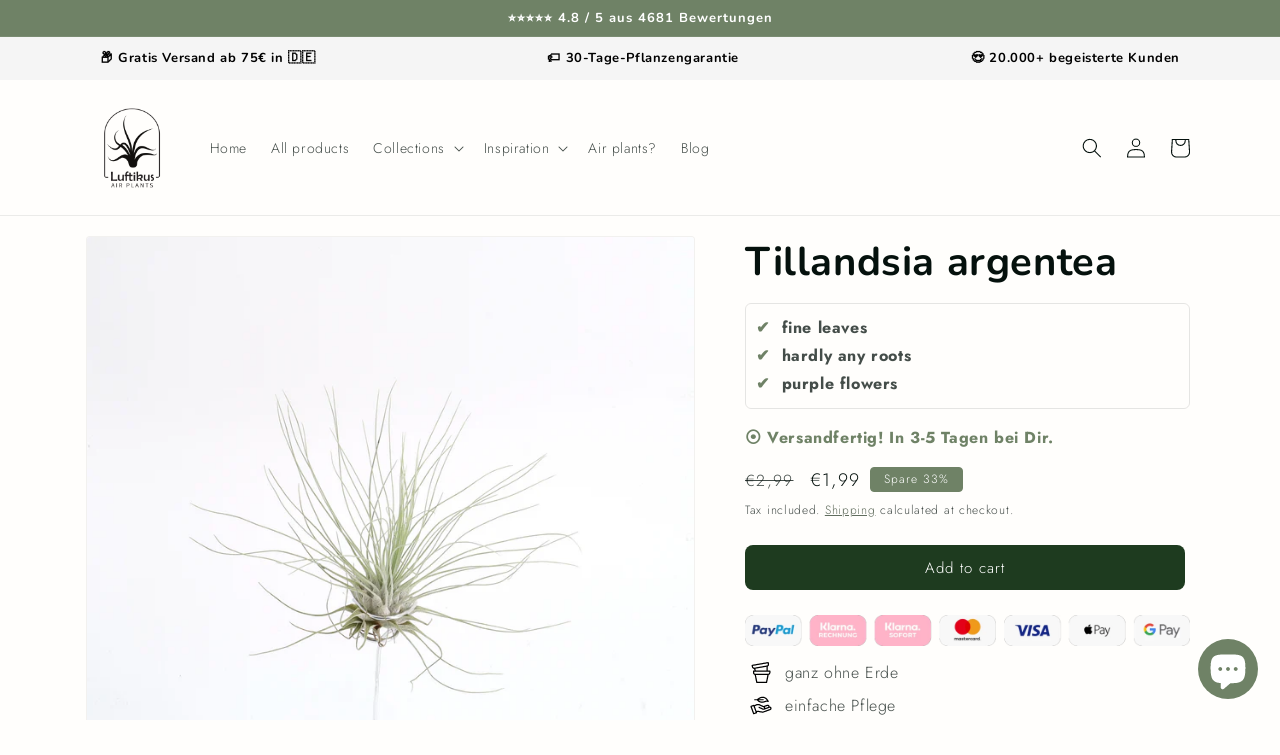

--- FILE ---
content_type: image/svg+xml
request_url: https://cdn.shopify.com/s/files/1/0582/6104/5398/files/quality.svg?v=1696181818
body_size: -209
content:
<?xml version="1.0" encoding="UTF-8" standalone="no"?>
<!-- Created with Inkscape (http://www.inkscape.org/) -->

<svg
   version="1.1"
   id="svg3087"
   xml:space="preserve"
   width="682.66669"
   height="682.66669"
   viewBox="0 0 682.66669 682.66669"
   xmlns="http://www.w3.org/2000/svg"
   xmlns:svg="http://www.w3.org/2000/svg"><defs
     id="defs3091"><clipPath
       clipPathUnits="userSpaceOnUse"
       id="clipPath3101"><path
         d="M 0,512 H 512 V 0 H 0 Z"
         id="path3099" /></clipPath></defs><g
     id="g3093"
     transform="matrix(1.3333333,0,0,-1.3333333,0,682.66667)"><g
       id="g3095"><g
         id="g3097"
         clip-path="url(#clipPath3101)"><g
           id="g3103"
           transform="translate(406,256)"><path
             d="m 0,0 c 0,-82.843 -67.157,-150 -150,-150 -82.843,0 -150,67.157 -150,150 0,82.843 67.157,150 150,150 C -67.157,150 0,82.843 0,0 Z"
             style="fill:none;stroke:#000000;stroke-width:30;stroke-linecap:round;stroke-linejoin:round;stroke-miterlimit:10;stroke-dasharray:none;stroke-opacity:1"
             id="path3105" /></g><g
           id="g3107"
           transform="translate(331,301)"><path
             d="m 0,0 -90,-90 -60,60"
             style="fill:none;stroke:#000000;stroke-width:30;stroke-linecap:round;stroke-linejoin:round;stroke-miterlimit:10;stroke-dasharray:none;stroke-opacity:1"
             id="path3109" /></g><g
           id="g3111"
           transform="translate(236.5459,489.8374)"><path
             d="m 0,0 c 11.212,9.55 27.696,9.55 38.908,0 l 38.983,-34.405 65.969,5.105 c 14.684,1.136 28.021,-8.553 31.477,-22.869 l 13.226,-54.776 57.639,-34.502 c 12.547,-7.712 17.641,-23.39 12.023,-37.003 l -22.771,-55.177 22.771,-55.177 c 5.618,-13.614 0.524,-29.292 -12.023,-37.004 l -57.639,-34.502 -13.226,-54.776 c -3.456,-14.315 -16.793,-24.005 -31.477,-22.869 l -65.324,5.056 -39.628,-34.776 c -11.212,-9.55 -27.696,-9.55 -38.908,0 l -39.628,34.776 -65.324,-5.056 c -14.684,-1.136 -28.021,8.554 -31.477,22.869 l -13.279,54.993 -57.542,34.285 c -12.548,7.712 -17.642,23.39 -12.023,37.004 l 22.77,55.177 -22.77,55.177 c -5.619,13.613 -0.525,29.291 12.023,37.003 l 52.61,31.255 18.211,58.023 c 3.456,14.316 16.793,24.005 31.477,22.869 l 65.97,-5.105 z"
             style="fill:none;stroke:#000000;stroke-width:30;stroke-linecap:round;stroke-linejoin:round;stroke-miterlimit:10;stroke-dasharray:none;stroke-opacity:1"
             id="path3113" /></g></g></g></g></svg>


--- FILE ---
content_type: image/svg+xml
request_url: https://cdn.shopify.com/s/files/1/0582/6104/5398/files/plantcare.svg?v=1696181818
body_size: 235
content:
<svg id="Capa_1" enable-background="new 0 0 512 512" height="512" viewBox="0 0 512 512" width="512" xmlns="http://www.w3.org/2000/svg"><g><path d="m107.424 130.656h51.916c13.348 17.198 53.059 60 117.66 60 33.342 0 55.986-8.26 75.964-15.548 23.549-8.591 40.564-14.797 69.292-5.222 12.115 4.038 23.413-7.944 18.67-19.801-.446-1.114-11.17-27.582-33.748-54.144-30.741-36.168-68.841-55.285-110.178-55.285-66.005 0-120.102 45.192-136.056 60h-53.944c-8.525 0-15.389 7.111-14.983 15.725.38 8.068 7.33 14.275 15.407 14.275zm199.576-30h-97.369c21.962-14.58 53.244-30 87.369-30 32.475 0 61.671 14.83 86.777 44.079 5.998 6.987 11.056 14.024 15.194 20.437-21.805-.825-39.246 5.537-56.288 11.753-18.506 6.751-37.643 13.731-65.684 13.731-25.922 0-50.047-8.758-71.704-26.03-1.662-1.325-3.231-2.652-4.737-3.97h106.442c8.284 0 15-6.716 15-15s-6.716-15-15-15z"/><path d="m509.545 311.512c-6.792-19.705-26.339-31.421-46.291-29.993.192-5.586-.656-11.298-2.682-16.865-8.486-23.316-34.362-35.381-57.677-26.895l-85.339 31.061-54.26-25.302c-4.034-1.881-7.959-4.076-11.669-6.525-37.675-24.861-85.628-26.757-125.148-4.951l-29.498 16.277-.098-.268c-2.832-7.781-11.433-11.795-19.216-8.969l-67.784 24.619c-7.794 2.831-11.812 11.448-8.972 19.238l65.104 178.541c2.837 7.78 11.441 11.789 19.223 8.957l67.658-24.626c7.785-2.833 11.798-11.441 8.965-19.226l-2.13-5.852 22.175-8.071 95.194 17.882c14.971 2.812 30.45 1.545 44.765-3.665l160.522-58.425c23.072-8.399 35.128-33.82 27.158-56.942zm-96.391-45.562c7.772-2.83 16.397 1.192 19.227 8.964 2.828 7.772-1.193 16.396-8.963 19.226l-62.968 22.919c-.113-10.269-3.765-20.247-10.283-28.183zm-324.089 171.167-54.823-150.346 39.574-14.374 54.725 150.352zm383.063-96.856-160.523 58.425c-9.268 3.373-19.272 4.192-28.965 2.372l-99.233-18.641c-2.644-.497-5.372-.273-7.9.647l-26.036 9.476-42.107-115.688 33.607-18.544c29.725-16.403 65.793-14.976 94.129 3.723 4.932 3.256 10.152 6.174 15.515 8.676l71.383 33.286c7.348 3.563 10.516 12.401 7.053 19.827-3.495 7.496-12.438 10.751-19.934 7.255l-90.644-42.257c-7.508-3.5-16.432-.252-19.933 7.256-3.501 7.509-.252 16.434 7.257 19.935l90.641 42.255c11.247 5.244 23.579 5.424 34.409 1.48l.004.012 130.606-47.537c7.581-2.759 16.229.677 19.359 8.112 3.346 7.949-.681 17.016-8.688 19.93z"/></g></svg>

--- FILE ---
content_type: image/svg+xml
request_url: https://cdn.shopify.com/s/files/1/0582/6104/5398/files/pawprint.svg?v=1696181818
body_size: 929
content:
<svg height="512pt" viewBox="0 -32 512.00001 512" width="512pt" xmlns="http://www.w3.org/2000/svg"><path d="m342.382812 239.351562c-23.039062-35.941406-62.277343-57.402343-104.964843-57.402343-42.683594 0-81.925781 21.460937-104.960938 57.402343l-55.515625 86.605469c-9.210937 14.371094-13.460937 30.96875-12.292968 47.996094 1.167968 17.03125 7.648437 32.890625 18.738281 45.871094 11.097656 12.976562 25.761719 21.84375 42.40625 25.648437 16.644531 3.800782 33.707031 2.179688 49.339843-4.691406l1.019532-.453125c39.339844-16.957031 84.304687-16.804687 123.546875.453125 10.121093 4.449219 20.84375 6.699219 31.664062 6.699219 5.882813 0 11.800781-.667969 17.664063-2.003907 16.644531-3.800781 31.308594-12.667968 42.410156-25.644531 11.09375-12.976562 17.578125-28.839843 18.75-45.871093 1.171875-17.035157-3.078125-33.632813-12.289062-48.007813zm26.246094 160.972657c-14.121094 16.507812-36.964844 21.726562-56.847656 12.984375-23.632812-10.394532-49-15.589844-74.375-15.589844-25.351562 0-50.714844 5.191406-74.332031 15.574219l-.671875.296875c-19.730469 8.34375-42.238282 3.058594-56.203125-13.265625-14.105469-16.511719-15.710938-39.886719-3.992188-58.171875l55.519531-86.605469c17.492188-27.289063 47.28125-43.582031 79.691407-43.582031 32.410156 0 62.203125 16.292968 79.699219 43.582031l55.511718 86.601563c11.722656 18.292968 10.113282 41.671874-4 58.175781zm0 0"/><path d="m91.894531 239.238281c16.515625-6.34375 29.0625-19.652343 35.332031-37.476562 5.960938-16.960938 5.472657-36.109375-1.382812-53.921875-6.859375-17.800782-19.335938-32.332032-35.128906-40.921875-16.597656-9.019531-34.828125-10.488281-51.316406-4.132813-33.171876 12.753906-48.394532 53.746094-33.929688 91.398438 11.554688 29.96875 38.503906 48.886718 65.75 48.886718 6.957031 0 13.933594-1.234374 20.675781-3.832031zm-58.417969-55.835937c-8.523437-22.1875-1.035156-45.789063 16.703126-52.609375 3.203124-1.234375 6.589843-1.847657 10.046874-1.847657 5.335938 0 10.847657 1.457032 16.152344 4.34375 9.539063 5.183594 17.160156 14.183594 21.457032 25.335938 4.292968 11.160156 4.675781 22.941406 1.074218 33.179688-3.300781 9.382812-9.617187 16.28125-17.78125 19.417968l-.015625.007813c-17.714843 6.828125-39.085937-5.660157-47.636719-27.828125zm0 0"/><path d="m199.613281 171.386719c41.46875 0 75.207031-38.4375 75.207031-85.683594 0-47.257813-33.738281-85.703125-75.207031-85.703125-41.464843 0-75.199219 38.445312-75.199219 85.703125 0 47.246094 33.734376 85.683594 75.199219 85.683594zm0-141.375c24.917969 0 45.195313 24.984375 45.195313 55.691406 0 30.695313-20.277344 55.671875-45.195313 55.671875s-45.1875-24.976562-45.1875-55.671875c0-30.707031 20.269531-55.691406 45.1875-55.691406zm0 0"/><path d="m329.496094 192.4375h.003906c6.378906 2.117188 12.886719 3.128906 19.367188 3.128906 30.242187 0 59.714843-22.011718 70.960937-55.839844 6.476563-19.472656 6.050781-40.0625-1.199219-57.972656-7.585937-18.746094-21.644531-32.355468-39.589844-38.324218-17.945312-5.960938-37.363281-3.476563-54.664062 7-16.527344 10.011718-29.191406 26.246093-35.65625 45.71875-13.652344 41.078124 4.640625 84.273437 40.777344 96.289062zm-12.296875-86.824219c4.222656-12.714843 12.292969-23.191406 22.726562-29.511719 9.652344-5.847656 20.183594-7.335937 29.648438-4.191406 9.460937 3.148438 17 10.640625 21.234375 21.101563 4.574218 11.304687 4.769531 24.53125.539062 37.246093-8.433594 25.375-31.933594 40.492188-52.382812 33.699219-20.433594-6.796875-30.199219-32.96875-21.765625-58.34375zm0 0"/><path d="m487.875 182.4375-.011719-.011719c-28.597656-21.125-71.367187-11.96875-95.347656 20.421875-23.957031 32.40625-20.210937 75.972656 8.34375 97.113282 10.414063 7.714843 22.71875 11.402343 35.3125 11.402343 21.949219 0 44.785156-11.203125 60.046875-31.804687 23.957031-32.40625 20.214844-75.972656-8.34375-97.121094zm-15.777344 79.265625c-14.160156 19.113281-38.101562 25.453125-53.378906 14.136719-15.265625-11.300782-16.195312-36.042969-2.074219-55.144532 9.386719-12.679687 23.097657-19.734374 35.734375-19.734374 6.390625 0 12.507813 1.804687 17.648438 5.605468 15.253906 11.3125 16.179687 36.046875 2.070312 55.136719zm0 0"/></svg>

--- FILE ---
content_type: image/svg+xml
request_url: https://cdn.shopify.com/s/files/1/0582/6104/5398/files/pots.svg?v=1696181818
body_size: 45
content:
<?xml version="1.0" encoding="iso-8859-1"?>
<!-- Generator: Adobe Illustrator 19.0.0, SVG Export Plug-In . SVG Version: 6.00 Build 0)  -->
<svg version="1.1" id="Capa_1" xmlns="http://www.w3.org/2000/svg" xmlns:xlink="http://www.w3.org/1999/xlink" x="0px" y="0px"
	 viewBox="0 0 511.999 511.999" style="enable-background:new 0 0 511.999 511.999;" xml:space="preserve">
<g>
	<g>
		<path d="M467.427,206.551h-50.552l2.211-96.691c22.402-9.737,36.127-33.892,31.704-58.981l-6.782-38.464
			c-1.44-8.17-9.227-13.624-17.403-12.185L41.965,68.053c-3.924,0.692-7.412,2.914-9.697,6.177s-3.181,7.302-2.489,11.224
			l6.782,38.465c4.423,25.09,25.583,43.094,49.965,44.583l14.842,38.049H76.853c-8.296,0-15.022,6.726-15.022,15.022v41.06
			c0,25.475,17.712,46.879,41.464,52.578l36.942,184.712c1.404,7.021,7.569,12.076,14.73,12.076h234.345
			c7.161,0,13.327-5.054,14.731-12.076l36.942-184.713c23.752-5.699,41.464-27.103,41.464-52.578v-41.06
			C482.45,213.277,475.724,206.551,467.427,206.551z M94.129,138.175c-0.041,0.007-0.081,0.014-0.121,0.021l-0.015,0.002
			c-13.051,2.3-25.543-6.444-27.845-19.497l-4.173-23.67l355.053-62.605l4.173,23.67c2.302,13.052-6.445,25.543-19.496,27.845
			L94.129,138.175z M388.877,116.71l-2.054,89.84H133.619l-16.363-41.946L388.877,116.71z M376.997,481.956H167.283l-33.049-165.243
			h275.812L376.997,481.956z M452.406,262.633L452.406,262.633c-0.001,13.254-10.784,24.035-24.036,24.035h-0.016
			c-0.043,0-0.085,0-0.127,0H116.048c-0.039,0-0.078,0-0.117,0h-0.019c-13.253,0-24.035-10.782-24.035-24.035v-26.038
			c15.9,0,342.494,0,360.53,0V262.633z"/>
	</g>
</g>
<g>
</g>
<g>
</g>
<g>
</g>
<g>
</g>
<g>
</g>
<g>
</g>
<g>
</g>
<g>
</g>
<g>
</g>
<g>
</g>
<g>
</g>
<g>
</g>
<g>
</g>
<g>
</g>
<g>
</g>
</svg>


--- FILE ---
content_type: image/svg+xml
request_url: https://cdn.shopify.com/s/files/1/0582/6104/5398/files/o2.svg?v=1696181818
body_size: 36
content:
<?xml version="1.0" encoding="UTF-8" standalone="no"?>
<!-- Created with Inkscape (http://www.inkscape.org/) -->

<svg
   version="1.1"
   id="svg2766"
   xml:space="preserve"
   width="682.66669"
   height="682.66669"
   viewBox="0 0 682.66669 682.66669"
   xmlns="http://www.w3.org/2000/svg"
   xmlns:svg="http://www.w3.org/2000/svg"><defs
     id="defs2770"><clipPath
       clipPathUnits="userSpaceOnUse"
       id="clipPath2780"><path
         d="M 0,512 H 512 V 0 H 0 Z"
         id="path2778" /></clipPath></defs><g
     id="g2772"
     transform="matrix(1.3333333,0,0,-1.3333333,0,682.66667)"><g
       id="g2774"><g
         id="g2776"
         clip-path="url(#clipPath2780)"><g
           id="g2782"
           transform="translate(365,167.181)"><path
             d="m 0,0 c 0,0 -38.176,-0.48 -39.984,0.123 -1.809,0.603 2.899,3.787 27.928,39.549 4.675,6.679 7.248,12.313 8.342,17.034 l 0.388,3.035 c 0,11.089 -8.989,20.078 -20.077,20.078 -9.757,0 -17.889,-6.96 -19.701,-16.186"
             style="fill:none;stroke:#000000;stroke-width:25;stroke-linecap:round;stroke-linejoin:round;stroke-miterlimit:10;stroke-dasharray:none;stroke-opacity:1"
             id="path2784" /></g><g
           id="g2786"
           transform="translate(275,237)"><path
             d="m 0,0 c 0,-33.137 -26.863,-60 -60,-60 -33.137,0 -60,26.863 -60,60 0,33.137 26.863,60 60,60 C -26.863,60 0,33.137 0,0 Z"
             style="fill:none;stroke:#000000;stroke-width:25;stroke-linecap:round;stroke-linejoin:round;stroke-miterlimit:10;stroke-dasharray:none;stroke-opacity:1"
             id="path2788" /></g><g
           id="g2790"
           transform="translate(385,309)"><path
             d="M 0,0 C -0.179,0 -0.356,-0.006 -0.534,-0.007 -0.212,2.622 0,5.284 0,8 0,46.66 -31.34,78 -70,78 -86.825,78 -102.256,72.055 -114.328,62.164 -133.232,95.479 -168.958,118 -210,118 -270.751,118 -320,68.751 -320,8 c 0,-19.565 5.164,-37.9 14.119,-53.819 C -342.964,-56.941 -370,-91.296 -370,-132 c 0,-49.705 40.294,-90 90,-90 25.58,0 48.614,10.723 65,27.858 16.386,-17.135 39.42,-27.858 65,-27.858 27.821,0 52.642,12.666 69.148,32.5 C -60.467,-210.761 -31.78,-224 0,-224 c 61.856,0 112,50.144 112,112 C 112,-50.144 61.856,0 0,0 Z"
             style="fill:none;stroke:#000000;stroke-width:30;stroke-linecap:round;stroke-linejoin:round;stroke-miterlimit:10;stroke-dasharray:none;stroke-opacity:1"
             id="path2792" /></g></g></g></g></svg>


--- FILE ---
content_type: application/x-javascript; charset=utf-8
request_url: https://bundler.nice-team.net/app/shop/status/luftikus-airplants.myshopify.com.js?1768889596
body_size: -357
content:
var bundler_settings_updated='1754803795';

--- FILE ---
content_type: text/javascript; charset=utf-8
request_url: https://www.luftikus-airplants.de/en/products/tillandsia-argentea.js
body_size: 231
content:
{"id":7203383902358,"title":"Tillandsia argentea","handle":"tillandsia-argentea","description":"Argentea (=silver-leaved) characterized by the characteristically very fine leaves. It hardly develops any roots and in its natural habitat usually grows on trees or stones. When it blooms, it's in intense purple flowers.","published_at":"2021-10-19T21:11:44+02:00","created_at":"2021-10-19T20:36:21+02:00","vendor":"Luftikus-Airplants","type":"Tillandsie","tags":["plant","sale"],"price":199,"price_min":199,"price_max":199,"available":true,"price_varies":false,"compare_at_price":299,"compare_at_price_min":299,"compare_at_price_max":299,"compare_at_price_varies":false,"variants":[{"id":40976376889494,"title":"Default Title","option1":"Default Title","option2":null,"option3":null,"sku":"PL0008","requires_shipping":true,"taxable":true,"featured_image":null,"available":true,"name":"Tillandsia argentea","public_title":null,"options":["Default Title"],"price":199,"weight":0,"compare_at_price":299,"inventory_management":"shopify","barcode":"","requires_selling_plan":false,"selling_plan_allocations":[]}],"images":["\/\/cdn.shopify.com\/s\/files\/1\/0582\/6104\/5398\/products\/IMG_0621.jpg?v=1634668586"],"featured_image":"\/\/cdn.shopify.com\/s\/files\/1\/0582\/6104\/5398\/products\/IMG_0621.jpg?v=1634668586","options":[{"name":"Title","position":1,"values":["Default Title"]}],"url":"\/en\/products\/tillandsia-argentea","media":[{"alt":null,"id":23616248578198,"position":1,"preview_image":{"aspect_ratio":1.0,"height":3648,"width":3648,"src":"https:\/\/cdn.shopify.com\/s\/files\/1\/0582\/6104\/5398\/products\/IMG_0621.jpg?v=1634668586"},"aspect_ratio":1.0,"height":3648,"media_type":"image","src":"https:\/\/cdn.shopify.com\/s\/files\/1\/0582\/6104\/5398\/products\/IMG_0621.jpg?v=1634668586","width":3648}],"requires_selling_plan":false,"selling_plan_groups":[]}